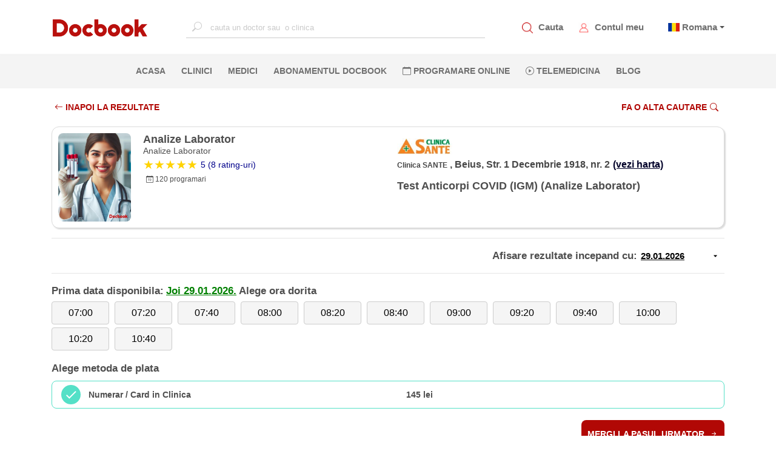

--- FILE ---
content_type: text/html; charset=utf-8
request_url: https://www.docbook.ro/Search/DoctorResult?doctorId=20658&serviceId=2026&searchDate=27.03.2023&locationId=10603
body_size: 20623
content:
<!DOCTYPE html>
<html lang="en">
<head>
    <meta charset="utf-8" />
    <meta http-equiv="X-UA-Compatible" content="IE=edge">
    <meta name="viewport" content="width=device-width, initial-scale=1.0">


    <meta name="twitter:title" content="Docbook: Medic Analize Laborator Test Anticorpi COVID (IGM) Clinica SANTE">
    <META name="twitter:site">
    <meta name="twitter:card" content="summary">
    <meta name="og:type" content="URL">
    <meta name="og:url">
    <meta name="og:title" content="Docbook: Medic Analize Laborator Test Anticorpi COVID (IGM) Clinica SANTE" />
    <meta name="og:description" content="Docbook: Medic Analize Laborator Test Anticorpi COVID (IGM) Clinica SANTE" />
    <meta name="og:image" />
    <meta property="og:type" content="URL">
    <meta property="og:site_name" content="https://www.docbook.ro">
    <meta property="og:url">
    <meta property="og:title" content="Docbook: Medic Analize Laborator Test Anticorpi COVID (IGM) Clinica SANTE" />
    <meta property="og:description" content="Detalii medic Analize Laborator clinica Clinica SANTE" />
    <meta property="og:image" />
    <meta name="twitter:description" content="Detalii medic Analize Laborator clinica Clinica SANTE" />
    <meta name="twitter:image" content="https://www.docbook.ro/Content/assets/logo.png" />
    <meta http-equiv="Expires" content="30" />
    <meta name="description" content="Detalii medic Analize Laborator clinica Clinica SANTE" />
    <link rel="icon" type="image/png" sizes="32x32" href="https://www.docbook.ro/favicon-32x32.png">
    <link rel="icon" type="image/png" sizes="16x16" href="/favicon-16x16.png">
    <link rel="alternate" hreflang="en">
    <link rel="alternate" hreflang="x-default">
    <link rel="manifest" href="/manifest.json">
    <link rel="canonical">
    <meta name="msapplication-TileColor" content="#ffffff">
    <meta name="theme-color" content="#ffffff">
    <meta name="viewport" content="width=device-width, initial-scale=1.0">
    <title>Docbook: Medic Analize Laborator Test Anticorpi COVID (IGM) Clinica SANTE</title>

        <meta name="robots" content="noindex, follow">


<link href="/bundles/publicstyle?v=77d7HVZbvbfAAcjS3D5kZ36DPewlya-4z6R7gsf6kZE1" rel="preload" as="style"/>
<link href="/bundles/publicstyle?v=77d7HVZbvbfAAcjS3D5kZ36DPewlya-4z6R7gsf6kZE1" rel="stylesheet"/>





</head>
<body>
    <!-- Google Tag Manager (noscript) -->
    <noscript>
        <iframe src="https://www.googletagmanager.com/ns.html?id=GTM-N6QCQJ8"
                height="0" width="0" style="display:none;visibility:hidden"></iframe>
    </noscript>
    <!-- End Google Tag Manager (noscript) -->
    <input type="text" id="username" style="width:0;height:0;visibility:hidden;position:absolute;left:0;top:0" />
    <input type="text" id="emailaddress" style="width:0;height:0;visibility:hidden;position:absolute;left:0;top:0" />
    <input type="password" style="width:0;height:0;visibility:hidden;position:absolute;left:0;top:0" />
    <div id="loading-bg"></div>
    <div id="loading-image" class="lds-dual-ring"></div>
    
    <nav class="navbar navbar-expand-lg d-flex flex-column">
        <div class="container-fluid" id="navbar-container">
            <!-- <button class="navbar-toggler" type="button" data-toggle="collapse" data-target="#mainNavbar"
                aria-controls="mainNavbar" aria-expanded="false" aria-label="Toggle navigation">
                <span class="navbar-toggler-icon"></span>
            </button> -->
            <!-- Toggler -->
            <a href="#" id="toggle-menu" title="Docbook menu"><span></span></a>

            <a class="navbar-brand" href="/">
                    <img src="/Content/assets/logo.png" alt="Docbook Logo programari la doctor" height="32" width="160" style="height:32px!important; width:160px!important">

            </a>


            <div class="collapse navbar-collapse" id="mainNavbar">

                
                <div action="" class="form-inline mx-auto search-for-a-doctor">
                    <input type="text" name="search" id="search-for-a-doctor-xl"
                           placeholder="cauta un doctor sau  o clinica" autocomplete="off" onclick="fillSugestions('#search-for-a-doctor')" onkeyup="fillSugestions('#search-for-a-doctor-xl')">
                    <label>
                        <i class="bi bi-search"></i>
                    </label>
                </div>
                

                <ul class="navbar-nav ml-auto mr-auto" style="display: none;">
                        <li class="nav-item">
                            <a class="nav-link" href="/" title="Pagina principala Docbook">ACASA <span class="sr-only">(current)</span></a>
                        </li>

                        <li class="nav-item">
                            <a class="nav-link" href="/clinici" title="Clinicile listate pe Docbook ">CLINICI</a>
                        </li>

                        <li class="nav-item">
                            <a class="nav-link" href="/medici" title="Medicii disponibili pe Docbook">MEDICI</a>
                        </li>

                        <li class="nav-item">
                            <a class="nav-link" href="/specialitati" title="Specialitatile medicale disponbile">SPECIALITATI</a>
                        </li>

                        <li class="nav-item">
                            <a class="nav-link" href="/campanii" title="Oferte si pachate de servicii medicale">OFERTE</a>
                        </li>

                        <li class="nav-item">
                            <a class="nav-link" href="/blog" title="Blog-ul Docbook">BLOG</a>
                        </li>
                    <li class="nav-item">
                        <a class="nav-link" href="/abonament" title="Abonamentul Docbook">Abonamentul Docbook</a>
                    </li>
                    <li class="nav-item">
                        <a class="nav-link" href="#" data-toggle="modal" data-target="#reasonModal" data-dismiss="modal" onclick="loadTLMServices()" style="color:blue" title="Telemedicina prin Docbook"><i class="bi bi-play-circle"></i> Telemedicina</a>
                    </li>

                    <li class="nav-item">
                        <a class="nav-link" href="/home/extlink/fec01c3b-55aa-4b88-a648-e51ec52a1cb2" target="_blank" rel="nofollow" title="Farmacie online prin Docbook" style="color:#018719">FARMACIE ONLINE</a>
                    </li>

                    <li class="nav-item">
                        <a class="nav-link" href="javasckript:;" data-toggle="modal" data-target="#districtModal" title="programare online la clinici private">PROGRAMARE ONLINE</a>
                    </li>
                </ul>
            </div>

            <div class="my-account d-flex">
                <div class="item">
                    <img src="/Content/assets/icons/search_red.png" alt="Cauta un medic.Programari la doctor" data-toggle="modal" data-target="#districtModal" style="height:18px;width:18px">
                    <a href="javascript:;" data-toggle="modal" data-target="#districtModal" title="Programeaza-te la medicul potrivit">Cauta</a>
                </div>
                
                <div class="item">
                    <img src="/Content/assets/icons/avatar_red.png" style="height:18px;width:18px" alt="Contul meu Docbook" onclick="goToAccount()">
                    <a href="/user/account/ViewAccount" title="Contul meu Docbook">Contul meu</a>
                </div>
                <div class="item dropdown" style="margin-left:10px">


                        <span class="flag-icon flag-icon-ro" style="margin-left:5px"></span>
                        <span class="dropdown-toggle" data-toggle="dropdown" aria-haspopup="true"><a href="#" title="Docbook in limba romana"> Romana</a></span>

                    <div class="dropdown-menu dropdown-menu-right text-left language">
                        <a class="dropdown-item" title="Docbook limba romana" style="display:block" href="/home/changelanguage?lang=ro"><span class="flag-icon flag-icon-ro"> </span> Romana</a>
                        <a class="dropdown-item" title="Docbook in english" style="display:block" href="/home/changelanguage?lang=en"><span class="flag-icon flag-icon-gb"> </span> English</a>
                        
                    </div>
                </div>
                
            </div>
        </div>

        <div id="mobile-menu">
            <ul>
                <li>
                    <a class="nav-link" href="/" title="Pagina principala Docbook">ACASA <span class="sr-only">(current)</span></a>
                </li>
                <li>
                    <a class="nav-link" href="javascript:;" data-toggle="modal" data-target="#districtModal" title="cautare"><i class="bi bi-search"></i> CAUTA</a>
                </li>
                <li>
                    <a class="nav-link" href="javascript:;" data-toggle="modal" style="color:#ba0705" data-target="#districtModal" title="Fa o programare">PROGRAMARE ONLINE</a>
                </li>
                <li>
                    <a class="nav-link" data-toggle="modal" href="#" data-target="#reasonModal" data-dismiss="modal" onclick="loadTLMServices()" style="color:blue" title="Telemedicina prin Docbook"><i class="bi bi-play-circle"></i> TELEMEDICINA</a>
                </li>
                <li>
                    <a class="nav-link" href="/clinici" title="Clinicile private listate pe Docbook">CLINICI</a>
                </li>
                <li>
                    <a class="nav-link" href="/medici" title="Cei mai buni medici listati pe Docbook">MEDICI</a>
                </li>
                <li>
                    <a class="nav-link" href="/specialitati" title="Lista de specialitati medicale">SPECIALITATI</a>
                </li>
                <li class="nav-item">
                    <a class="nav-link" href="/abonament" title="Abonamentul Docbook">Abonamentul Docbook</a>
                </li>
                <li>
                    <a class="nav-link" href="/home/asigurareann" title="Asigurarea NN" style="color: #9d4912 !important">  ASIGURAREA DE SANATATE NN</a>
                </li>
                <li>
                    <a class="nav-link" href="/campanii" title="Pachete de servicii medicale si oferte promotionale">OFERTE</a>
                </li>
                <li>
                    <a class="nav-link" href="/blog" title="Blog-ul Docbook Noutati din lumea medicala">BLOG</a>
                </li>

                <li>
                    <a class="nav-link" href="/home/extlink/fec01c3b-55aa-4b88-a648-e51ec52a1cb2" target="_blank" rel="nofollow" style="color:#018719" title="Farmacie online prin Docbook"><i class="bi bi-prescription2"></i> FARMACIE ONLINE</a>
                </li>


            </ul>
        </div>

        <div class="nav-sec">
            <div action="" class="form-inline mx-auto search-for-a-doctor">
                <input type="text" name="search" id="mobile-search-for-a-doctor"
                       placeholder="cauta un doctor sau o clinica" autocomplete="off" onclick="fillSugestions('#mobile-search-for-a-doctor')" onkeyup="fillSugestions('#mobile-search-for-a-doctor')">
                <label>
                    <i class="bi bi-search"></i>
                </label>
            </div>

            <div class="results-wrapper">
                <div class="results">
                    <div id="search-res-title">
                        <p>Sugestii</p>
                    </div>

                    <ul class="results-list" id="search-results-list"></ul>

                    <div class="close-search-results">
                        <a href="#"><i class="bi bi-arrow-left"></i>Inapoi la Docbook</a>
                    </div>
                </div>
            </div>

            <ul class="navbar-nav ml-auto mr-auto w-100 d-flex justify-content-center">
                    <li class="nav-item">
                        <a class="nav-link" href="/" title="Pagina principala Docbook">ACASA <span class="sr-only">(current)</span></a>
                    </li>

                    <li class="nav-item">
                        <a class="nav-link" href="/clinici" title="Clinicile disponibile pe platforma Docbook Clinici private">CLINICI</a>
                    </li>

                    <li class="nav-item">
                        <a class="nav-link" href="/medici" title="Cauta cei mai buni medici disponibili pe Docbook">MEDICI</a>
                    </li>
                                    <li class="nav-item">
                        <a class="nav-link" href="/abonament" title="Abonamentul Docbook">Abonamentul Docbook</a>
                    </li>

                
                <li class="nav-item">
                    <a class="nav-link" href="javascript:;" data-toggle="modal" title="Programare online la medic. Cauta medicul potrivit pentru tine" data-target="#districtModal"><i class="bi bi-calendar"></i> PROGRAMARE ONLINE</a>
                </li>
                <li class="nav-item">
                    <a class="nav-link" data-toggle="modal" href="#" data-target="#reasonModal" data-dismiss="modal" onclick="loadTLMServices()" 
                       title="Telemedicina prin Docbook"><i class="bi bi-play-circle"></i> Telemedicina</a>
                </li>
                    <li class="nav-item">
                        <a class="nav-link" href="/blog" title="Blogul Docbook, Noutati din lumea medicala">BLOG</a>
                    </li>
                


            </ul>
        </div>
    </nav>

    <div class="custom-container container-fluid">
        
<style>
    .datePicker {
        border: none;
        width: 140px !important;
        text-align: left;
        font-size: 15px;
        font-weight: 700;
        display: inline-block;
        text-decoration: underline;
        background-image: url('data:image/svg+xml;utf8,<svg xmlns="http://www.w3.org/2000/svg" width="14" height="14" viewBox="0 0 24 24"><path d="M7 10l5 5 5-5z" /></svg>'), url('data:image/svg+xml;utf8,<svg xmlns="http://www.w3.org/2000/svg" width="14" height="14" viewBox="0 0 24 24"><path d="M7 10l5 5 5-5z" /></svg>');
        background-repeat: no-repeat;
        background-position: right 8px center;
    }

    .hover-link {
        font-size: 14px;
        text-decoration: underline;
        padding: 5px;
    }

        .hover-link:hover {
            background-color: #fcd6d6;
            border-radius: 5px;
            transition: .1s linear;
        }
</style>
<div class="container page-container">
<form action="/search/doctorresult" id="formResult" method="post" role="form"><input name="__RequestVerificationToken" type="hidden" value="cKtA_DIeDBhI3sdm8BJHbH8ALCkCIjrBv3BnyHXZ7kXfnEKu-KLfq_HPOqnwv2lt6TyIY8MtFgjg9nggJikrIwL8zd3gue-7iwBy-QbUzi41" /><input data-val="true" data-val-number="The field DoctorId must be a number." data-val-required="The DoctorId field is required." id="DoctorId" name="DoctorId" type="hidden" value="20658" /><input data-val="true" data-val-number="The field DistrictId must be a number." data-val-required="The DistrictId field is required." id="DistrictId" name="DistrictId" type="hidden" value="5" /><input data-val="true" data-val-number="The field LocationId must be a number." data-val-required="The LocationId field is required." id="LocationId" name="LocationId" type="hidden" value="10603" /><input data-val="true" data-val-number="The field SpecialtyGroupId must be a number." data-val-required="The SpecialtyGroupId field is required." id="SpecialtyGroupId" name="SpecialtyGroupId" type="hidden" value="72" /><input data-val="true" data-val-number="The field ServiceId must be a number." id="ServiceId" name="ServiceId" type="hidden" value="2026" /><input data-val="true" data-val-date="The field FirstAvailableDate must be a date." id="FirstAvailableDate" name="FirstAvailableDate" type="hidden" value="29.01.2026 00:00:00" /><input data-val="true" data-val-number="The field SelectedStartDateTime must be a number." data-val-required="The SelectedStartDateTime field is required." id="SelectedStartDateTime" name="SelectedStartDateTime" type="hidden" value="0" /><input data-val="true" data-val-required="The ContinueToBooking field is required." id="ContinueToBooking" name="ContinueToBooking" type="hidden" value="False" /><input data-val="true" data-val-required="The FlagIsReqConfirmation field is required." id="FlagIsReqConfirmation" name="FlagIsReqConfirmation" type="hidden" value="False" /><input id="AbonamentCode" name="AbonamentCode" type="hidden" value="" /><input data-val="true" data-val-required="The BenefitGuid field is required." id="BenefitGuid" name="BenefitGuid" type="hidden" value="00000000-0000-0000-0000-000000000000" />        <div class="filter-bar-book">
            <div class="row">
                <div class="col-md-6 col-6">
                    <a href="/search/results?districtId=5&amp;specialtyGroupId=72&amp;serviceId=2026" class="section-button-white-left no-border">
                        <i class="bi bi-arrow-left"></i>  INAPOI LA REZULTATE
                    </a>

                </div>
                <div class="col-md-6 col-6" style="text-align:right">


                    <a href="javascript:;" class="section-button-white no-border" data-toggle="modal" data-target="#districtModal">
                        Fa o alta cautare<i class="bi bi-search"></i>
                    </a>

                </div>
            </div>
        </div>
        <div class="doctor_card card">
            <div class="row">
                <div class="col-md-6 col-12">
                    <div class="row">
                        <div class="col-3">
                            <img class="card-photo" src="https://www.docbook.ro/uploads/5402acc3-21a5-48d4-88ff-c3e2294fbfe7_logo.jpeg" title="Analize Laborator" alt="Analize Laborator" />
                        </div>
                        <div class="col-9 card-doc-info">
                            <h1 class="card-doctor-name">Analize Laborator</h1>
                            <h3 class="card-spec">Analize Laborator</h3>


                            <a href="#doctor-reviews">
                                <div class="card-rating">
                                    <div class="star-ratings">
                                            <div class="fill-ratings" style="width: 100%;">
                                                <div>★★★★★</div>
                                            </div>
                                    </div>
                                        <span style="margin-left:5px;"><span class="rating-a">5 (8 rating-uri)</span></span>
                                </div>
                            </a>
                            <div class="card-nr-info">
                                
                                <p style="margin-left:5px;"><i class="bi bi-calendar-date"></i> 120  programari</p>
                            </div>
                        </div>
                    </div>
                </div>

                <div class="col-md-6 col-12">
                    <div class="row">
                        <div class="col-md-12 col-12 card-doc-info">
                            <div class="mobile-spec">
                                <div class="card-service">
                                    <h2>  Test Anticorpi COVID (IGM) (Analize Laborator)</h2>
                                </div>
                            </div>

                            <div>
                                <img class="clinic-logo" src="https://www.docbook.ro/uploads/51cb1360-033b-4f93-9741-8d276581d4d5_logo.jpeg" />
                            </div>
                            <div class="address-span">
                                <span class="card-clinic">Clinica SANTE</span>
                                <span class="card-address">, Beius, Str. 1 Decembrie 1918, nr. 2<a class="card-address-map" target="_blank" title="Locatie pe harta Clinica SANTE" href='https://www.google.com/maps/place/Beius,+Str.+1+Decembrie+1918,+nr.+2'>(vezi harta)</a></span>
                            </div>

                            


                            <div class="full-spec">
                                <div class="card-service">
                                    Test Anticorpi COVID (IGM) (Analize Laborator)
                                </div>
                            </div>
                        </div>
                    </div>
                </div>
            </div>
        </div>
        <hr />
                <section id="service-information">
                    <div class="date-selection row">
                        <div class="col-12" style="text-align:right">
                            <div style="text-align:right">
                                <span class="choose-pay" style="display:inline-block"> Afisare rezultate incepand cu:</span>
                                <input class="datePicker text-box single-line" id="SearchDateAsString" name="SearchDateAsString" type="text" value="29.01.2026" />
                            </div>
                        </div>
                        
                    </div>
                    <hr />
                            <div class="slot-selection">
                                <span class="choose-pay" style="display: inline-block">Prima data disponibila:</span>
                                <span class="choose-pay" style="display: inline-block;color:green;text-decoration:underline">Joi  29.01.2026.</span>
                                <span class="choose-pay" style="display: inline-block"> Alege ora dorita</span>
                                <div class="row">
                                    <div class="col-12" style="padding-right:0">
<input data-val="true" data-val-number="The field SlotId must be a number." data-val-required="The SlotId field is required." id="AvailableSlots_0__SlotId" name="AvailableSlots[0].SlotId" type="hidden" value="139363725" />                                            <button id="139363725" type="button" startDateTime="639052668000000000" class="btn btn-default btn-slot"> 07:00</button>
<input data-val="true" data-val-number="The field SlotId must be a number." data-val-required="The SlotId field is required." id="AvailableSlots_1__SlotId" name="AvailableSlots[1].SlotId" type="hidden" value="139363727" />                                            <button id="139363727" type="button" startDateTime="639052680000000000" class="btn btn-default btn-slot"> 07:20</button>
<input data-val="true" data-val-number="The field SlotId must be a number." data-val-required="The SlotId field is required." id="AvailableSlots_2__SlotId" name="AvailableSlots[2].SlotId" type="hidden" value="139363731" />                                            <button id="139363731" type="button" startDateTime="639052692000000000" class="btn btn-default btn-slot"> 07:40</button>
<input data-val="true" data-val-number="The field SlotId must be a number." data-val-required="The SlotId field is required." id="AvailableSlots_3__SlotId" name="AvailableSlots[3].SlotId" type="hidden" value="139363726" />                                            <button id="139363726" type="button" startDateTime="639052704000000000" class="btn btn-default btn-slot"> 08:00</button>
<input data-val="true" data-val-number="The field SlotId must be a number." data-val-required="The SlotId field is required." id="AvailableSlots_4__SlotId" name="AvailableSlots[4].SlotId" type="hidden" value="139363736" />                                            <button id="139363736" type="button" startDateTime="639052716000000000" class="btn btn-default btn-slot"> 08:20</button>
<input data-val="true" data-val-number="The field SlotId must be a number." data-val-required="The SlotId field is required." id="AvailableSlots_5__SlotId" name="AvailableSlots[5].SlotId" type="hidden" value="139363732" />                                            <button id="139363732" type="button" startDateTime="639052728000000000" class="btn btn-default btn-slot"> 08:40</button>
<input data-val="true" data-val-number="The field SlotId must be a number." data-val-required="The SlotId field is required." id="AvailableSlots_6__SlotId" name="AvailableSlots[6].SlotId" type="hidden" value="139363729" />                                            <button id="139363729" type="button" startDateTime="639052740000000000" class="btn btn-default btn-slot"> 09:00</button>
<input data-val="true" data-val-number="The field SlotId must be a number." data-val-required="The SlotId field is required." id="AvailableSlots_7__SlotId" name="AvailableSlots[7].SlotId" type="hidden" value="139363733" />                                            <button id="139363733" type="button" startDateTime="639052752000000000" class="btn btn-default btn-slot"> 09:20</button>
<input data-val="true" data-val-number="The field SlotId must be a number." data-val-required="The SlotId field is required." id="AvailableSlots_8__SlotId" name="AvailableSlots[8].SlotId" type="hidden" value="139363730" />                                            <button id="139363730" type="button" startDateTime="639052764000000000" class="btn btn-default btn-slot"> 09:40</button>
<input data-val="true" data-val-number="The field SlotId must be a number." data-val-required="The SlotId field is required." id="AvailableSlots_9__SlotId" name="AvailableSlots[9].SlotId" type="hidden" value="139363728" />                                            <button id="139363728" type="button" startDateTime="639052776000000000" class="btn btn-default btn-slot"> 10:00</button>
<input data-val="true" data-val-number="The field SlotId must be a number." data-val-required="The SlotId field is required." id="AvailableSlots_10__SlotId" name="AvailableSlots[10].SlotId" type="hidden" value="139363735" />                                            <button id="139363735" type="button" startDateTime="639052788000000000" class="btn btn-default btn-slot"> 10:20</button>
<input data-val="true" data-val-number="The field SlotId must be a number." data-val-required="The SlotId field is required." id="AvailableSlots_11__SlotId" name="AvailableSlots[11].SlotId" type="hidden" value="139363734" />                                            <button id="139363734" type="button" startDateTime="639052800000000000" class="btn btn-default btn-slot"> 10:40</button>
                                    </div>
                                </div>
                            </div>
                        <div id="payment-selection">

                            <span class="choose-pay">Alege metoda de plata</span>


<input data-val="true" data-val-number="The field PaymentTypeId must be a number." data-val-required="The PaymentTypeId field is required." id="AcceptedPaymentTypes_0__PaymentTypeId" name="AcceptedPaymentTypes[0].PaymentTypeId" type="hidden" value="2" /><input id="AcceptedPaymentTypes_0__PaymentInformation" name="AcceptedPaymentTypes[0].PaymentInformation" type="hidden" value="145 lei" /><input data-val="true" data-val-date="The field FirstAvailableDate must be a date." data-val-required="The FirstAvailableDate field is required." id="AcceptedPaymentTypes_0__FirstAvailableDate" name="AcceptedPaymentTypes[0].FirstAvailableDate" type="hidden" value="29.01.2026 00:00:00" /><input id="AcceptedPaymentTypes_0__PaymentTypeName" name="AcceptedPaymentTypes[0].PaymentTypeName" type="hidden" value="Numerar / Card in Clinica" /><input id="AcceptedPaymentTypes_0__ImageName" name="AcceptedPaymentTypes[0].ImageName" type="hidden" value="icon_numerar.png" />                                <div class="inputGroup">
                                    <input checked="checked" class="paycheckbox check-box" data-val="true" data-val-required="The IsSelected field is required." id="AcceptedPaymentTypes_0__IsSelected" name="AcceptedPaymentTypes[0].IsSelected" type="checkbox" value="true" /><input name="AcceptedPaymentTypes[0].IsSelected" type="hidden" value="false" />
                                    <label class="row d-flex align-items-center" for="AcceptedPaymentTypes_0__IsSelected">
                                        <span class="col-lg-4 col-md-4 col-12 order-sm-1">Numerar / Card in Clinica </span>
                                        <span class="col-lg-6 col-md-6 col-12 order-sm-3">145 lei</span>

                                        
                                    </label>
                                </div>
                        </div>
                        <div style="text-align:right; margin-top:30px;">

                                <a href="javascript:;" class="section-button" onclick="submitDoctorResult();">Mergi la pasul urmator <i class="bi bi-arrow-right-short"></i></a>
                        </div>
                </section>
        <section id="all-services">
            <h4 class="choose-pay">Alte servicii disponibile</h4>

            <div class="row">
                        <div class="col-md-6" style="display:inline-block; margin-bottom:5px">
                            <a href="/Search/DoctorResult?doctorId=20658&serviceId=477&locationId=10603&amp;pTypes=2" title="Analize Laborator Analize de sange" class="card-address-map" style="margin-left:0;">

                                <div class="hover-link" style="width:100%; height:100%">

                                    <p style="float:left;text-decoration:underline">   <i class="bi bi-record-circle" style=" margin-right:5px"></i> Analize de sange </p>
                                    <span style="float:right"><b>Pretul se confirma la receptie</b> <i class="bi bi-box-arrow-up-right"></i></span>


                                </div>

                            </a>
                        </div>
                        <div class="col-md-6" style="display:inline-block; margin-bottom:5px">
                            <a href="/Search/DoctorResult?doctorId=20658&serviceId=2232&locationId=10603&amp;pTypes=2" title="Analize Laborator Analize Uree si Creatinina (serica)" class="card-address-map" style="margin-left:0;">

                                <div class="hover-link" style="width:100%; height:100%">

                                    <p style="float:left;text-decoration:underline">   <i class="bi bi-record-circle" style=" margin-right:5px"></i> Analize Uree si Creatinina (serica) </p>
                                    <span style="float:right"><b>34 lei</b> <i class="bi bi-box-arrow-up-right"></i></span>


                                </div>

                            </a>
                        </div>
                        <div class="col-md-6" style="display:inline-block; margin-bottom:5px">
                            <a href="/Search/DoctorResult?doctorId=20658&serviceId=1818&locationId=10603&amp;pTypes=2" title="Analize Laborator Pachet analize Boli Hepatice" class="card-address-map" style="margin-left:0;">

                                <div class="hover-link" style="width:100%; height:100%">

                                    <p style="float:left;text-decoration:underline">   <i class="bi bi-record-circle" style=" margin-right:5px"></i> Pachet analize Boli Hepatice </p>
                                    <span style="float:right"><b>128 lei</b> <i class="bi bi-box-arrow-up-right"></i></span>


                                </div>

                            </a>
                        </div>
                        <div class="col-md-6" style="display:inline-block; margin-bottom:5px">
                            <a href="/Search/DoctorResult?doctorId=20658&serviceId=1819&locationId=10603&amp;pTypes=2" title="Analize Laborator Pachet analize diabet zaharat (8 analize)" class="card-address-map" style="margin-left:0;">

                                <div class="hover-link" style="width:100%; height:100%">

                                    <p style="float:left;text-decoration:underline">   <i class="bi bi-record-circle" style=" margin-right:5px"></i> Pachet analize diabet zaharat (8 analize) </p>
                                    <span style="float:right"><b>221 lei</b> <i class="bi bi-box-arrow-up-right"></i></span>


                                </div>

                            </a>
                        </div>
                        <div class="col-md-6" style="display:inline-block; margin-bottom:5px">
                            <a href="/Search/DoctorResult?doctorId=20658&serviceId=2065&locationId=10603&amp;pTypes=2" title="Analize Laborator Pachet analize functii renale (5 analize)" class="card-address-map" style="margin-left:0;">

                                <div class="hover-link" style="width:100%; height:100%">

                                    <p style="float:left;text-decoration:underline">   <i class="bi bi-record-circle" style=" margin-right:5px"></i> Pachet analize functii renale (5 analize) </p>
                                    <span style="float:right"><b>108 lei</b> <i class="bi bi-box-arrow-up-right"></i></span>


                                </div>

                            </a>
                        </div>
                        <div class="col-md-6" style="display:inline-block; margin-bottom:5px">
                            <a href="/Search/DoctorResult?doctorId=20658&serviceId=2064&locationId=10603&amp;pTypes=2" title="Analize Laborator Pachet analize lipide (6 analize)" class="card-address-map" style="margin-left:0;">

                                <div class="hover-link" style="width:100%; height:100%">

                                    <p style="float:left;text-decoration:underline">   <i class="bi bi-record-circle" style=" margin-right:5px"></i> Pachet analize lipide (6 analize) </p>
                                    <span style="float:right"><b>129 lei</b> <i class="bi bi-box-arrow-up-right"></i></span>


                                </div>

                            </a>
                        </div>
                        <div class="col-md-6" style="display:inline-block; margin-bottom:5px">
                            <a href="/Search/DoctorResult?doctorId=20658&serviceId=1817&locationId=10603&amp;pTypes=2" title="Analize Laborator Pachet analize Oncologie Barbati" class="card-address-map" style="margin-left:0;">

                                <div class="hover-link" style="width:100%; height:100%">

                                    <p style="float:left;text-decoration:underline">   <i class="bi bi-record-circle" style=" margin-right:5px"></i> Pachet analize Oncologie Barbati </p>
                                    <span style="float:right"><b>182 lei</b> <i class="bi bi-box-arrow-up-right"></i></span>


                                </div>

                            </a>
                        </div>
                        <div class="col-md-6" style="display:inline-block; margin-bottom:5px">
                            <a href="/Search/DoctorResult?doctorId=20658&serviceId=1816&locationId=10603&amp;pTypes=2" title="Analize Laborator Pachet analize Oncologie Femei" class="card-address-map" style="margin-left:0;">

                                <div class="hover-link" style="width:100%; height:100%">

                                    <p style="float:left;text-decoration:underline">   <i class="bi bi-record-circle" style=" margin-right:5px"></i> Pachet analize Oncologie Femei </p>
                                    <span style="float:right"><b>177 lei</b> <i class="bi bi-box-arrow-up-right"></i></span>


                                </div>

                            </a>
                        </div>
                        <div class="col-md-6" style="display:inline-block; margin-bottom:5px">
                            <a href="/Search/DoctorResult?doctorId=20658&serviceId=2068&locationId=10603&amp;pTypes=2" title="Analize Laborator Pachet analize pentru Diabet zaharat (5 analize)" class="card-address-map" style="margin-left:0;">

                                <div class="hover-link" style="width:100%; height:100%">

                                    <p style="float:left;text-decoration:underline">   <i class="bi bi-record-circle" style=" margin-right:5px"></i> Pachet analize pentru Diabet zaharat (5 analize) </p>
                                    <span style="float:right"><b>142 lei</b> <i class="bi bi-box-arrow-up-right"></i></span>


                                </div>

                            </a>
                        </div>
                        <div class="col-md-6" style="display:inline-block; margin-bottom:5px">
                            <a href="/Search/DoctorResult?doctorId=20658&serviceId=2067&locationId=10603&amp;pTypes=2" title="Analize Laborator Pachet analize pentru imunitate (4 analize)" class="card-address-map" style="margin-left:0;">

                                <div class="hover-link" style="width:100%; height:100%">

                                    <p style="float:left;text-decoration:underline">   <i class="bi bi-record-circle" style=" margin-right:5px"></i> Pachet analize pentru imunitate (4 analize) </p>
                                    <span style="float:right"><b>157 lei</b> <i class="bi bi-box-arrow-up-right"></i></span>


                                </div>

                            </a>
                        </div>
                        <div class="col-md-6" style="display:inline-block; margin-bottom:5px">
                            <a href="/Search/DoctorResult?doctorId=20658&serviceId=2066&locationId=10603&amp;pTypes=2" title="Analize Laborator Pachet analize pentru minerale (8 analize)" class="card-address-map" style="margin-left:0;">

                                <div class="hover-link" style="width:100%; height:100%">

                                    <p style="float:left;text-decoration:underline">   <i class="bi bi-record-circle" style=" margin-right:5px"></i> Pachet analize pentru minerale (8 analize) </p>
                                    <span style="float:right"><b>182 lei</b> <i class="bi bi-box-arrow-up-right"></i></span>


                                </div>

                            </a>
                        </div>
                        <div class="col-md-6" style="display:inline-block; margin-bottom:5px">
                            <a href="/Search/DoctorResult?doctorId=20658&serviceId=2062&locationId=10603&amp;pTypes=2" title="Analize Laborator Pachet analize uzuale (10 analize)" class="card-address-map" style="margin-left:0;">

                                <div class="hover-link" style="width:100%; height:100%">

                                    <p style="float:left;text-decoration:underline">   <i class="bi bi-record-circle" style=" margin-right:5px"></i> Pachet analize uzuale (10 analize) </p>
                                    <span style="float:right"><b>212 lei</b> <i class="bi bi-box-arrow-up-right"></i></span>


                                </div>

                            </a>
                        </div>
                        <div class="col-md-6" style="display:inline-block; margin-bottom:5px">
                            <a href="/Search/DoctorResult?doctorId=20658&serviceId=2111&locationId=10603&amp;pTypes=2" title="Analize Laborator Pachet complet evaluare post Covid19" class="card-address-map" style="margin-left:0;">

                                <div class="hover-link" style="width:100%; height:100%">

                                    <p style="float:left;text-decoration:underline">   <i class="bi bi-record-circle" style=" margin-right:5px"></i> Pachet complet evaluare post Covid19 </p>
                                    <span style="float:right"><b>179 lei</b> <i class="bi bi-box-arrow-up-right"></i></span>


                                </div>

                            </a>
                        </div>
                        <div class="col-md-6" style="display:inline-block; margin-bottom:5px">
                            <a href="/Search/DoctorResult?doctorId=20658&serviceId=2063&locationId=10603&amp;pTypes=2" title="Analize Laborator Pachet Exsudat faringian + nazal" class="card-address-map" style="margin-left:0;">

                                <div class="hover-link" style="width:100%; height:100%">

                                    <p style="float:left;text-decoration:underline">   <i class="bi bi-record-circle" style=" margin-right:5px"></i> Pachet Exsudat faringian + nazal </p>
                                    <span style="float:right"><b>125 lei</b> <i class="bi bi-box-arrow-up-right"></i></span>


                                </div>

                            </a>
                        </div>
                        <div class="col-md-6" style="display:inline-block; margin-bottom:5px">
                            <a href="/Search/DoctorResult?doctorId=20658&serviceId=2030&locationId=10603&amp;pTypes=2" title="Analize Laborator Pachet Tiroida (TSH, ATPO, Free T4)" class="card-address-map" style="margin-left:0;">

                                <div class="hover-link" style="width:100%; height:100%">

                                    <p style="float:left;text-decoration:underline">   <i class="bi bi-record-circle" style=" margin-right:5px"></i> Pachet Tiroida (TSH, ATPO, Free T4) </p>
                                    <span style="float:right"><b>199 lei</b> <i class="bi bi-box-arrow-up-right"></i></span>


                                </div>

                            </a>
                        </div>
                        <div class="col-md-6" style="display:inline-block; margin-bottom:5px">
                            <a href="/Search/DoctorResult?doctorId=20658&serviceId=2022&locationId=10603&amp;pTypes=2" title="Analize Laborator Test Anticorpi COVID (IGG)" class="card-address-map" style="margin-left:0;">

                                <div class="hover-link" style="width:100%; height:100%">

                                    <p style="float:left;text-decoration:underline">   <i class="bi bi-record-circle" style=" margin-right:5px"></i> Test Anticorpi COVID (IGG) </p>
                                    <span style="float:right"><b>120 lei</b> <i class="bi bi-box-arrow-up-right"></i></span>


                                </div>

                            </a>
                        </div>
                        <div class="col-md-6" style="display:inline-block; margin-bottom:5px">
                            <a href="/Search/DoctorResult?doctorId=20658&serviceId=2013&locationId=10603&amp;pTypes=2" title="Analize Laborator Test Anticorpi COVID (IGM + IGG) " class="card-address-map" style="margin-left:0;">

                                <div class="hover-link" style="width:100%; height:100%">

                                    <p style="float:left;text-decoration:underline">   <i class="bi bi-record-circle" style=" margin-right:5px"></i> Test Anticorpi COVID (IGM + IGG)  </p>
                                    <span style="float:right"><b>250 lei</b> <i class="bi bi-box-arrow-up-right"></i></span>


                                </div>

                            </a>
                        </div>
                        <div class="col-md-6" style="display:inline-block; margin-bottom:5px">
                            <a href="/Search/DoctorResult?doctorId=20658&serviceId=2026&locationId=10603&amp;pTypes=2" title="Analize Laborator Test Anticorpi COVID (IGM)" class="card-address-map" style="margin-left:0;">

                                <div class="hover-link" style="width:100%; height:100%">

                                    <p style="float:left;text-decoration:underline">   <i class="bi bi-record-circle" style=" margin-right:5px"></i> Test Anticorpi COVID (IGM) </p>
                                    <span style="float:right"><b>145 lei</b> <i class="bi bi-box-arrow-up-right"></i></span>


                                </div>

                            </a>
                        </div>
                        <div class="col-md-6" style="display:inline-block; margin-bottom:5px">
                            <a href="/Search/DoctorResult?doctorId=20658&serviceId=2112&locationId=10603&amp;pTypes=2" title="Analize Laborator Test Anticorpi COVID IGG (monitorizare post vaccin si post infectie) " class="card-address-map" style="margin-left:0;">

                                <div class="hover-link" style="width:100%; height:100%">

                                    <p style="float:left;text-decoration:underline">   <i class="bi bi-record-circle" style=" margin-right:5px"></i> Test Anticorpi COVID IGG (monitorizare post vaccin si post infectie)  </p>
                                    <span style="float:right"><b>120 lei</b> <i class="bi bi-box-arrow-up-right"></i></span>


                                </div>

                            </a>
                        </div>
                        <div class="col-md-6" style="display:inline-block; margin-bottom:5px">
                            <a href="/Search/DoctorResult?doctorId=20658&serviceId=2020&locationId=10603&amp;pTypes=2" title="Analize Laborator Test PCR COVID-19" class="card-address-map" style="margin-left:0;">

                                <div class="hover-link" style="width:100%; height:100%">

                                    <p style="float:left;text-decoration:underline">   <i class="bi bi-record-circle" style=" margin-right:5px"></i> Test PCR COVID-19 </p>
                                    <span style="float:right"><b>190 lei</b> <i class="bi bi-box-arrow-up-right"></i></span>


                                </div>

                            </a>
                        </div>
                        <div class="col-md-6" style="display:inline-block; margin-bottom:5px">
                            <a href="/Search/DoctorResult?doctorId=20658&serviceId=2086&locationId=10603&amp;pTypes=2" title="Analize Laborator Test rapid Antigen COVID-19" class="card-address-map" style="margin-left:0;">

                                <div class="hover-link" style="width:100%; height:100%">

                                    <p style="float:left;text-decoration:underline">   <i class="bi bi-record-circle" style=" margin-right:5px"></i> Test rapid Antigen COVID-19 </p>
                                    <span style="float:right"><b>60 lei</b> <i class="bi bi-box-arrow-up-right"></i></span>


                                </div>

                            </a>
                        </div>
                        <div class="col-md-6" style="display:inline-block; margin-bottom:5px">
                            <a href="/Search/DoctorResult?doctorId=20658&serviceId=2109&locationId=10603&amp;pTypes=2" title="Analize Laborator Vitamina D (25 hidroxi vitamina D)" class="card-address-map" style="margin-left:0;">

                                <div class="hover-link" style="width:100%; height:100%">

                                    <p style="float:left;text-decoration:underline">   <i class="bi bi-record-circle" style=" margin-right:5px"></i> Vitamina D (25 hidroxi vitamina D) </p>
                                    <span style="float:right"><b>119 lei</b> <i class="bi bi-box-arrow-up-right"></i></span>


                                </div>

                            </a>
                        </div>

            </div>
        </section>
        <hr />
        <section id="doctor-details">

            <h4 class="choose-pay">Detalii doctor</h4>
            <div class="row doctor-desc">
                <div class="col-12">
                    <span><div><br></div></span>

                </div>
            </div>

            <div class="popup-gallery" style="margin-top:20px;">
                        <a href="https://www.docbook.ro/uploads/5402acc3-21a5-48d4-88ff-c3e2294fbfe7_logo.jpeg" title="Photo">

                            <div class="parent">

                                <img src="https://www.docbook.ro/uploads/5402acc3-21a5-48d4-88ff-c3e2294fbfe7_logo.jpeg" width="75" height="100" class="image1">

                                
                            </div>
                        </a>
            </div>

        </section>
        <hr />
        <section id="clinic-details">
                <h4 class="choose-pay">Detalii clinica</h4>
                <div class="row clinic-desc">
                    <div class="col-12">
                        <span><div>Clinica Sante este o organizatie privata de asistenta medicala. Scopul nostru este acordarea de servicii medicale accesibile si de cea mai buna calitate, scop care ghideaza pasii echipei Clinica Sante in interactiunea cu pacientii. Valorile noastre cheie sunt performanta, respectul, castigarea increderii fiecarui pacient pe care il avem si nu in ultimul rand, atingerea celui mai inalt nivel atunci cand vine vorba de profesionalism in domeniu. Suntem dedicati pacientilor nostri, iar interactiunea cu fiecare dintre ei trebuie sa fie intotdeauna conexata cu ideea de perfectiune. Confortul si satisfactia pacientilor sunt elemente primordiale pentru noi.<div><br></div></div></span>
                    </div>
                </div>

        </section>
        <hr />
        <section id="doctor-reviews">
            <h3 class="choose-pay">Parerile pacientilor</h3><span itemprop="ratingCount">(8 review-uri)</span>
            <hr />

            <style>

    .rating_circle {
        width: 100px;
        height: 100px;
        /*   border-radius: 70px;*/
        /*    border: 2px solid red;*/
        font-size: 35px;
        font-weight: 600;
        border: none;
        background-color: white;
    }

    .regular-action-button {
        padding: 10px;
        border: 2px solid #ba0705;
        background-color: white;
        border-radius: 8px;
        color: #ba0705;
        float: right;
        margin-right: 10px;
        font-weight: bold;
    }

    .modal-header {
        padding-bottom: 15px;
        border-bottom: 1px solid #eee;
        display: flex; /* Keep flex for potential overall header alignment */
        flex-direction: column; /* Stack header elements vertically */
        align-items: flex-start; /* Align items to the left by default */
    }

    .header-top {
        display: flex;
        justify-content: space-between;
        align-items: center;
        width: 100%; /* Ensure it takes full width to separate title and close */
        margin-bottom: 10px; /* Space between title/close and buttons */
    }

    .modal-title {
        margin: 0;
    }

    .close-button {
        color: #aaa;
        font-size: 28px;
        font-weight: bold;
        cursor: pointer;
    }

        .close-button:hover,
        .close-button:focus {
            color: black;
            text-decoration: none;
        }

    #rating-filters {
        margin-bottom: 20px;
    }

    .rating-filter {
        padding: 8px 15px;
        margin-right: 10px;
        border: 1px solid #ccc;
        border-radius: 5px;
        background-color: #f9f9f9;
        color: black;
        cursor: pointer;
        transition: background-color 0.3s ease;
    }

        .rating-filter:hover {
            background-color: #eee;
        }

        .rating-filter.selected {
            background-color: red;
            color: white;
            border-color: red;
        }

    .rating_text {
        margin-top: 38px;
    }

    .hidden {
        display: none !important;
        opacity: 0; /* For smoother fade-out */
        transition: opacity 0.3s ease-in-out, display 0s 0.3s; /* Delay display:none */
    }

    .review-item.visible {
        display: block; /* Or whatever your default display is */
        opacity: 1;
        transition: opacity 1s ease-in-out;
        margin-bottom: 5px;
        /*   background-color:white;*/
        /*  margin-top:5px;
        padding:10px;
        border-radius:5px;*/
    }

    .stars-outer {
        position: relative;
        display: inline-block; /* Or other suitable display property */
    }

    .number-label {
        margin-left: 0.5rem; /* Or any desired spacing */
        font-weight: bold;
    }

    .stars-inner {
        position: absolute;
        top: 0;
        left: 0;
        white-space: nowrap;
        overflow: hidden;
        width: 0; /* This will be dynamically set based on the rating */
        color: #ffc107; /* Bootstrap's star color (you can customize) */
    }

    .dark {
        background-color: #000000;
    }

    .review-item {
        border: 1px solid #ccc;
        padding: 15px;
        margin-bottom: 15px;
    }

    .review-header {
        display: flex;
        align-items: center; /* Vertically align user info and date */
        margin-bottom: 10px; /* Space between header and text */
    }

    .user-info {
        display: flex;
        align-items: center;
        flex-grow: 1; /* Allows user info to take up available space */
    }

    .user-icon {
        font-size: 2em; /* Make the icon bigger */
        margin-right: 10px;
    }

    .user-details {
        display: flex;
        flex-direction: column; /* Username above rating */
    }

    .rating {
        display: flex;
        align-items: center;
        color: gold; /* Style the stars */
    }

        .rating .bi-star-fill {
            margin-right: 3px;
        }


    .review-date-validated {
        display: flex;
        flex-direction: column; /* Stack date and validated badge */
        align-items: flex-end; /* Align date and badge to the right */
    }

    .review-date {
        display: flex;
        align-items: center;
        white-space: nowrap;
        margin-bottom: 5px; /* Space between date and badge */
    }

        .review-date .bi-calendar-event {
            margin-right: 5px;
        }

    .validated-badge {
        display: flex;
        align-items: center;
        color: green;
        font-size: 0.9em;
        white-space: nowrap;
    }

    .validated-icon {
        margin-right: 5px;
        font-size: 1em; /* Adjust size of the icon */
    }

    .modal-dialog {
        max-width: 700px;
    }

    .review-content {
        display: flex;
        align-items: flex-start; /* Align text and button at the top */
        justify-content: space-between; /* Push text to left, button to right */
        padding-top: 10px;
        border-top: 1px solid #eee;
    }

    .review-text {
        flex-grow: 1; /* Allow text to take up most of the width */
        margin-right: 20px; /* Space between text and button */
    }

    .like-button {
        display: flex;
        align-items: center;
        padding: 8px 12px;
        border: 1px solid #ccc;
        border-radius: 5px;
        background-color: #f9f9f9;
        cursor: pointer;
        font-size: 0.9em;
    }

        .like-button:hover {
            background-color: #eee;
        }

        .like-button .bi-hand-thumbs-up {
            margin-right: 5px;
        }

    .like-count {
        font-weight: bold;
    }
</style>


    <div class="row">
        <div class="col-md-12">
            <div class="card mt-2">
                <div class="card-body">

                    <div class="row">
                        <div class="col-md-2" style="text-align:center">
                            <h3>Nota pacientilor</h3>
                            <button class="rating_circle">5</button>
                            <div>
                                <div class="stars-outer">
                                    <div class="stars-inner" style="width: 100%;">
                                        <i class="bi bi-star-fill"></i>
                                        <i class="bi bi-star-fill"></i>
                                        <i class="bi bi-star-fill"></i>
                                        <i class="bi bi-star-fill"></i>
                                        <i class="bi bi-star-fill"></i>
                                    </div>
                                    <div class="stars-empty">
                                        <i class="bi bi-star"></i>
                                        <i class="bi bi-star"></i>
                                        <i class="bi bi-star"></i>
                                        <i class="bi bi-star"></i>
                                        <i class="bi bi-star"></i>
                                    </div>
                                </div>
                            </div>
                            <span itemprop="ratingCount"><i class="bi bi-person"></i> 8</span>
                        </div>
                        <div class="col-md-4 d-flex flex-column">
                            <div class="d-flex align-items-center mt-2">
                                <div class="progress" style="height:10px; width: 90%;">
                                    <div class="progress-bar dark" style="width:100%;height:10px"></div>
                                </div>
                                <span class="number-label">5</span>
                            </div>

                            <div class="d-flex align-items-center mt-1">
                                <div class="progress" style="height:10px; width: 90%;">
                                    <div class="progress-bar dark" style="width:0%;height:10px"></div>
                                </div>
                                <span class="number-label">4</span>
                            </div>
                            <div class="d-flex align-items-center mt-1">
                                <div class="progress" style="height:10px; width: 90%;">
                                    <div class="progress-bar dark" style="width:0%;height:10px"></div>
                                </div>
                                <span class="number-label">3</span>
                            </div>
                            <div class="d-flex align-items-center mt-1">
                                <div class="progress" style="height:10px; width: 90%;">
                                    <div class="progress-bar dark" style="width:0%;height:10px"></div>
                                </div>
                                <span class="number-label">2</span>
                            </div>
                            <div class="d-flex align-items-center mt-1">
                                <div class="progress" style="height:10px; width: 90%;">
                                    <div class="progress-bar dark" style="width:0%;height:10px"></div>
                                </div>
                                <span class="number-label">1</span>
                            </div>

                            <div class="review-card d-flex align-items-center justify-content-center" style="text-align: center; margin-top: 10px; margin-bottom: 10px;">
                                <div class="review-wrap w-100">
                                    <div>
                                        <div class="author d-flex align-items-center justify-content-center w-100">
                                            <a href="javascript:;" class="regular-action-button" data-toggle="modal" data-target="#reviewPopup" title="Vezi toate review-urile">
                                                Citeste toate review-urile
                                            </a>
                                        </div>
                                    </div>
                                </div>
                            </div>
                        </div>
                        <div class="col-md-3 d-flex flex-column justify-content-center align-items-center" style="font-size: 1.5em !important; margin-bottom: 10px;  ">
                            <p style="text-align:center">
                                <i class="bi bi-shield-fill-check" style="color:green; font-size:2em"></i>
                                <br />
                                <b>8</b> review-uri verificate

                                    <br />
                                    <br />
                                    <i class="bi bi-hand-thumbs-up-fill" style="color: #125dda; font-size: 2em"></i>
                                    <br />
                                    <b>8</b> pacienti recomanda medicul
                            </p>
                        </div>
                        <div class="col-md-3 d-flex flex-column justify-content-center align-items-center">
                            <p style="text-align:center; font-weight:bold">Ai fost la acest medic?</p>
                            <span style="text-align:center">Spune-ne parerea ta:</span> <br />
                            <a href="/user/appointments/adddoctorreview/20658" class="regular-action-button" title="Adauga un review">
                                Adauga un review
                            </a>

                        </div>
                    </div>
                </div>
            </div>
        </div>
    </div>
    <br />
    <h3>Cele mai apreciate review-uri</h3>
    <br />
        <div class="review-item" data-score="5">
            <div class="review-header">
                <div class="user-info">
                    <i class="bi bi-person-circle user-icon"></i>
                    <div class="user-details">
                        <span class="username">
                            Daciana Ille
                        </span>

                        <div>
                            <div class="stars-outer">
                                <div class="stars-inner" style="width:100%;">
                                    <i class="bi bi-star-fill"></i>
                                    <i class="bi bi-star-fill"></i>
                                    <i class="bi bi-star-fill"></i>
                                    <i class="bi bi-star-fill"></i>
                                    <i class="bi bi-star-fill"></i>
                                </div>
                                <div class="stars-empty">
                                    <i class="bi bi-star"></i>
                                    <i class="bi bi-star"></i>
                                    <i class="bi bi-star"></i>
                                    <i class="bi bi-star"></i>
                                    <i class="bi bi-star"></i>
                                </div>
                            </div>
                        </div>
                        
                    </div>
                </div>
                <div class="review-date-validated">
                    <div class="review-date">
                        <i class="bi bi-calendar-event"></i>
                        <span class="date">03.06.2022</span>
                    </div>
                        <div class="validated-badge">
                            <i class="bi bi-check-circle-fill validated-icon"></i>
                            <span>Review pacient <span style="color: #ba0705;font-weight:600">Docbook</span></span>
                        </div>
                </div>
            </div>
            <div class="review-content">
                    <p style="font-style:italic;color:#ababab">Acest pacient nu a adaugat comentarii</p>

            </div>

        </div>
        <div class="review-item" data-score="5">
            <div class="review-header">
                <div class="user-info">
                    <i class="bi bi-person-circle user-icon"></i>
                    <div class="user-details">
                        <span class="username">
                            Anonim
                        </span>

                        <div>
                            <div class="stars-outer">
                                <div class="stars-inner" style="width:100%;">
                                    <i class="bi bi-star-fill"></i>
                                    <i class="bi bi-star-fill"></i>
                                    <i class="bi bi-star-fill"></i>
                                    <i class="bi bi-star-fill"></i>
                                    <i class="bi bi-star-fill"></i>
                                </div>
                                <div class="stars-empty">
                                    <i class="bi bi-star"></i>
                                    <i class="bi bi-star"></i>
                                    <i class="bi bi-star"></i>
                                    <i class="bi bi-star"></i>
                                    <i class="bi bi-star"></i>
                                </div>
                            </div>
                        </div>
                        
                    </div>
                </div>
                <div class="review-date-validated">
                    <div class="review-date">
                        <i class="bi bi-calendar-event"></i>
                        <span class="date">21.09.2021</span>
                    </div>
                        <div class="validated-badge">
                            <i class="bi bi-check-circle-fill validated-icon"></i>
                            <span>Review pacient <span style="color: #ba0705;font-weight:600">Docbook</span></span>
                        </div>
                </div>
            </div>
            <div class="review-content">
                    <div class="review-text">
                        <p>Totul a decurs ok, d-nele asistente gentile ?i bine pregătite</p>
                    </div>

            </div>

        </div>
        <div class="review-item" data-score="5">
            <div class="review-header">
                <div class="user-info">
                    <i class="bi bi-person-circle user-icon"></i>
                    <div class="user-details">
                        <span class="username">
                            Bulc Mirela Bulc
                        </span>

                        <div>
                            <div class="stars-outer">
                                <div class="stars-inner" style="width:100%;">
                                    <i class="bi bi-star-fill"></i>
                                    <i class="bi bi-star-fill"></i>
                                    <i class="bi bi-star-fill"></i>
                                    <i class="bi bi-star-fill"></i>
                                    <i class="bi bi-star-fill"></i>
                                </div>
                                <div class="stars-empty">
                                    <i class="bi bi-star"></i>
                                    <i class="bi bi-star"></i>
                                    <i class="bi bi-star"></i>
                                    <i class="bi bi-star"></i>
                                    <i class="bi bi-star"></i>
                                </div>
                            </div>
                        </div>
                        
                    </div>
                </div>
                <div class="review-date-validated">
                    <div class="review-date">
                        <i class="bi bi-calendar-event"></i>
                        <span class="date">16.04.2021</span>
                    </div>
                        <div class="validated-badge">
                            <i class="bi bi-check-circle-fill validated-icon"></i>
                            <span>Review pacient <span style="color: #ba0705;font-weight:600">Docbook</span></span>
                        </div>
                </div>
            </div>
            <div class="review-content">
                    <div class="review-text">
                        <p>5</p>
                    </div>

            </div>

        </div>
        <div class="review-item" data-score="5">
            <div class="review-header">
                <div class="user-info">
                    <i class="bi bi-person-circle user-icon"></i>
                    <div class="user-details">
                        <span class="username">
                            . maria antemir
                        </span>

                        <div>
                            <div class="stars-outer">
                                <div class="stars-inner" style="width:100%;">
                                    <i class="bi bi-star-fill"></i>
                                    <i class="bi bi-star-fill"></i>
                                    <i class="bi bi-star-fill"></i>
                                    <i class="bi bi-star-fill"></i>
                                    <i class="bi bi-star-fill"></i>
                                </div>
                                <div class="stars-empty">
                                    <i class="bi bi-star"></i>
                                    <i class="bi bi-star"></i>
                                    <i class="bi bi-star"></i>
                                    <i class="bi bi-star"></i>
                                    <i class="bi bi-star"></i>
                                </div>
                            </div>
                        </div>
                        
                    </div>
                </div>
                <div class="review-date-validated">
                    <div class="review-date">
                        <i class="bi bi-calendar-event"></i>
                        <span class="date">30.07.2020</span>
                    </div>
                        <div class="validated-badge">
                            <i class="bi bi-check-circle-fill validated-icon"></i>
                            <span>Review pacient <span style="color: #ba0705;font-weight:600">Docbook</span></span>
                        </div>
                </div>
            </div>
            <div class="review-content">
                    <div class="review-text">
                        <p>Bună ziua  foarte bine si nota mea este 10</p>
                    </div>

            </div>

        </div>
    <div class="review-card d-flex align-items-center justify-content-center" style="text-align: center; margin-top: 10px; margin-bottom: 10px;">
        <div class="review-wrap w-100">
            <div>
                <div class="author d-flex align-items-center justify-content-center w-100">
                    <a href="javascript:;" class="regular-action-button" data-toggle="modal" data-target="#reviewPopup" title="Vezi toate review-urile">
                        Citeste toate review-urile
                    </a>
                </div>
            </div>
        </div>
    </div>
    <hr />
<!-- Modal info -->
<div id="reviewPopup" class="modal fade">
    <div class="modal-dialog ">
        <div class="modal-content">
            <div class="modal-header">
                <div class="header-top">
                    <h2 class="modal-title"><i class="bi bi-star-fill"></i> Toate review-urile</h2>
                    <span class="close-button" data-dismiss="modal">&times;</span>
                </div>
                <div id="rating-filters">
                    <button data-filter="all" class="rating-filter selected">Toate</button>
                    <button data-filter="5" class="rating-filter">5*</button>
                    <button data-filter="4" class="rating-filter">4*</button>
                    <button data-filter="3" class="rating-filter">3*</button>
                    <button data-filter="2" class="rating-filter">2*</button>
                    <button data-filter="1" class="rating-filter">1*</button>

                </div>

            </div>
            <div class="modal-body">

                <div style="overflow:auto;height:100%">
                            <div class="review-item" data-score="5">
                                <div class="review-header">
                                    <div class="user-info">
                                        <i class="bi bi-person-circle user-icon"></i>
                                        <div class="user-details">
                                            <span class="username">Daciana Ille</span>
                                            
                                            <div>
                                                <div class="stars-outer">
                                                    <div class="stars-inner" style="width:100%;">
                                                        <i class="bi bi-star-fill"></i>
                                                        <i class="bi bi-star-fill"></i>
                                                        <i class="bi bi-star-fill"></i>
                                                        <i class="bi bi-star-fill"></i>
                                                        <i class="bi bi-star-fill"></i>
                                                    </div>
                                                    <div class="stars-empty">
                                                        <i class="bi bi-star"></i>
                                                        <i class="bi bi-star"></i>
                                                        <i class="bi bi-star"></i>
                                                        <i class="bi bi-star"></i>
                                                        <i class="bi bi-star"></i>
                                                    </div>
                                                </div>
                                            </div>
                                        </div>
                                    </div>

                                    <div class="review-date-validated">
                                        <div class="review-date">
                                            <i class="bi bi-calendar-event"></i>
                                            <span class="date">03.06.2022</span>
                                        </div>
                                            <div class="validated-badge">
                                                <i class="bi bi-check-circle-fill validated-icon"></i>
                                                <span>Review pacient <span style="color: #ba0705;font-weight:600">Docbook</span></span>
                                            </div>
                                    </div>
                                </div>
                                <div class="review-content">
                                        <p style="font-style:italic">Acest pacient nu a adaugat comentarii</p>

                                </div>


                            </div>
                            <div class="review-item" data-score="5">
                                <div class="review-header">
                                    <div class="user-info">
                                        <i class="bi bi-person-circle user-icon"></i>
                                        <div class="user-details">
                                            <span class="username">Anonim</span>
                                            
                                            <div>
                                                <div class="stars-outer">
                                                    <div class="stars-inner" style="width:100%;">
                                                        <i class="bi bi-star-fill"></i>
                                                        <i class="bi bi-star-fill"></i>
                                                        <i class="bi bi-star-fill"></i>
                                                        <i class="bi bi-star-fill"></i>
                                                        <i class="bi bi-star-fill"></i>
                                                    </div>
                                                    <div class="stars-empty">
                                                        <i class="bi bi-star"></i>
                                                        <i class="bi bi-star"></i>
                                                        <i class="bi bi-star"></i>
                                                        <i class="bi bi-star"></i>
                                                        <i class="bi bi-star"></i>
                                                    </div>
                                                </div>
                                            </div>
                                        </div>
                                    </div>

                                    <div class="review-date-validated">
                                        <div class="review-date">
                                            <i class="bi bi-calendar-event"></i>
                                            <span class="date">21.09.2021</span>
                                        </div>
                                            <div class="validated-badge">
                                                <i class="bi bi-check-circle-fill validated-icon"></i>
                                                <span>Review pacient <span style="color: #ba0705;font-weight:600">Docbook</span></span>
                                            </div>
                                    </div>
                                </div>
                                <div class="review-content">
                                        <div class="review-text">
                                            <p>Totul a decurs ok, d-nele asistente gentile ?i bine pregătite</p>
                                        </div>

                                </div>


                            </div>
                            <div class="review-item" data-score="5">
                                <div class="review-header">
                                    <div class="user-info">
                                        <i class="bi bi-person-circle user-icon"></i>
                                        <div class="user-details">
                                            <span class="username">Bulc Mirela Bulc</span>
                                            
                                            <div>
                                                <div class="stars-outer">
                                                    <div class="stars-inner" style="width:100%;">
                                                        <i class="bi bi-star-fill"></i>
                                                        <i class="bi bi-star-fill"></i>
                                                        <i class="bi bi-star-fill"></i>
                                                        <i class="bi bi-star-fill"></i>
                                                        <i class="bi bi-star-fill"></i>
                                                    </div>
                                                    <div class="stars-empty">
                                                        <i class="bi bi-star"></i>
                                                        <i class="bi bi-star"></i>
                                                        <i class="bi bi-star"></i>
                                                        <i class="bi bi-star"></i>
                                                        <i class="bi bi-star"></i>
                                                    </div>
                                                </div>
                                            </div>
                                        </div>
                                    </div>

                                    <div class="review-date-validated">
                                        <div class="review-date">
                                            <i class="bi bi-calendar-event"></i>
                                            <span class="date">16.04.2021</span>
                                        </div>
                                            <div class="validated-badge">
                                                <i class="bi bi-check-circle-fill validated-icon"></i>
                                                <span>Review pacient <span style="color: #ba0705;font-weight:600">Docbook</span></span>
                                            </div>
                                    </div>
                                </div>
                                <div class="review-content">
                                        <div class="review-text">
                                            <p>5</p>
                                        </div>

                                </div>


                            </div>
                            <div class="review-item" data-score="5">
                                <div class="review-header">
                                    <div class="user-info">
                                        <i class="bi bi-person-circle user-icon"></i>
                                        <div class="user-details">
                                            <span class="username">. maria antemir</span>
                                            
                                            <div>
                                                <div class="stars-outer">
                                                    <div class="stars-inner" style="width:100%;">
                                                        <i class="bi bi-star-fill"></i>
                                                        <i class="bi bi-star-fill"></i>
                                                        <i class="bi bi-star-fill"></i>
                                                        <i class="bi bi-star-fill"></i>
                                                        <i class="bi bi-star-fill"></i>
                                                    </div>
                                                    <div class="stars-empty">
                                                        <i class="bi bi-star"></i>
                                                        <i class="bi bi-star"></i>
                                                        <i class="bi bi-star"></i>
                                                        <i class="bi bi-star"></i>
                                                        <i class="bi bi-star"></i>
                                                    </div>
                                                </div>
                                            </div>
                                        </div>
                                    </div>

                                    <div class="review-date-validated">
                                        <div class="review-date">
                                            <i class="bi bi-calendar-event"></i>
                                            <span class="date">30.07.2020</span>
                                        </div>
                                            <div class="validated-badge">
                                                <i class="bi bi-check-circle-fill validated-icon"></i>
                                                <span>Review pacient <span style="color: #ba0705;font-weight:600">Docbook</span></span>
                                            </div>
                                    </div>
                                </div>
                                <div class="review-content">
                                        <div class="review-text">
                                            <p>Bună ziua  foarte bine si nota mea este 10</p>
                                        </div>

                                </div>


                            </div>
                            <div class="review-item" data-score="5">
                                <div class="review-header">
                                    <div class="user-info">
                                        <i class="bi bi-person-circle user-icon"></i>
                                        <div class="user-details">
                                            <span class="username">Laura  Filip</span>
                                            
                                            <div>
                                                <div class="stars-outer">
                                                    <div class="stars-inner" style="width:100%;">
                                                        <i class="bi bi-star-fill"></i>
                                                        <i class="bi bi-star-fill"></i>
                                                        <i class="bi bi-star-fill"></i>
                                                        <i class="bi bi-star-fill"></i>
                                                        <i class="bi bi-star-fill"></i>
                                                    </div>
                                                    <div class="stars-empty">
                                                        <i class="bi bi-star"></i>
                                                        <i class="bi bi-star"></i>
                                                        <i class="bi bi-star"></i>
                                                        <i class="bi bi-star"></i>
                                                        <i class="bi bi-star"></i>
                                                    </div>
                                                </div>
                                            </div>
                                        </div>
                                    </div>

                                    <div class="review-date-validated">
                                        <div class="review-date">
                                            <i class="bi bi-calendar-event"></i>
                                            <span class="date">10.07.2020</span>
                                        </div>
                                            <div class="validated-badge">
                                                <i class="bi bi-check-circle-fill validated-icon"></i>
                                                <span>Review pacient <span style="color: #ba0705;font-weight:600">Docbook</span></span>
                                            </div>
                                    </div>
                                </div>
                                <div class="review-content">
                                        <div class="review-text">
                                            <p>Dragute,amabile...nota 10</p>
                                        </div>

                                </div>


                            </div>
                            <div class="review-item" data-score="5">
                                <div class="review-header">
                                    <div class="user-info">
                                        <i class="bi bi-person-circle user-icon"></i>
                                        <div class="user-details">
                                            <span class="username">. Corbu Mirela</span>
                                            
                                            <div>
                                                <div class="stars-outer">
                                                    <div class="stars-inner" style="width:100%;">
                                                        <i class="bi bi-star-fill"></i>
                                                        <i class="bi bi-star-fill"></i>
                                                        <i class="bi bi-star-fill"></i>
                                                        <i class="bi bi-star-fill"></i>
                                                        <i class="bi bi-star-fill"></i>
                                                    </div>
                                                    <div class="stars-empty">
                                                        <i class="bi bi-star"></i>
                                                        <i class="bi bi-star"></i>
                                                        <i class="bi bi-star"></i>
                                                        <i class="bi bi-star"></i>
                                                        <i class="bi bi-star"></i>
                                                    </div>
                                                </div>
                                            </div>
                                        </div>
                                    </div>

                                    <div class="review-date-validated">
                                        <div class="review-date">
                                            <i class="bi bi-calendar-event"></i>
                                            <span class="date">10.01.2020</span>
                                        </div>
                                            <div class="validated-badge">
                                                <i class="bi bi-check-circle-fill validated-icon"></i>
                                                <span>Review pacient <span style="color: #ba0705;font-weight:600">Docbook</span></span>
                                            </div>
                                    </div>
                                </div>
                                <div class="review-content">
                                        <p style="font-style:italic">Acest pacient nu a adaugat comentarii</p>

                                </div>


                            </div>
                            <div class="review-item" data-score="5">
                                <div class="review-header">
                                    <div class="user-info">
                                        <i class="bi bi-person-circle user-icon"></i>
                                        <div class="user-details">
                                            <span class="username">. Silvia Bogdan</span>
                                            
                                            <div>
                                                <div class="stars-outer">
                                                    <div class="stars-inner" style="width:100%;">
                                                        <i class="bi bi-star-fill"></i>
                                                        <i class="bi bi-star-fill"></i>
                                                        <i class="bi bi-star-fill"></i>
                                                        <i class="bi bi-star-fill"></i>
                                                        <i class="bi bi-star-fill"></i>
                                                    </div>
                                                    <div class="stars-empty">
                                                        <i class="bi bi-star"></i>
                                                        <i class="bi bi-star"></i>
                                                        <i class="bi bi-star"></i>
                                                        <i class="bi bi-star"></i>
                                                        <i class="bi bi-star"></i>
                                                    </div>
                                                </div>
                                            </div>
                                        </div>
                                    </div>

                                    <div class="review-date-validated">
                                        <div class="review-date">
                                            <i class="bi bi-calendar-event"></i>
                                            <span class="date">13.12.2019</span>
                                        </div>
                                            <div class="validated-badge">
                                                <i class="bi bi-check-circle-fill validated-icon"></i>
                                                <span>Review pacient <span style="color: #ba0705;font-weight:600">Docbook</span></span>
                                            </div>
                                    </div>
                                </div>
                                <div class="review-content">
                                        <div class="review-text">
                                            <p>Excelent 
5</p>
                                        </div>

                                </div>


                            </div>
                            <div class="review-item" data-score="5">
                                <div class="review-header">
                                    <div class="user-info">
                                        <i class="bi bi-person-circle user-icon"></i>
                                        <div class="user-details">
                                            <span class="username">Anonim</span>
                                            
                                            <div>
                                                <div class="stars-outer">
                                                    <div class="stars-inner" style="width:100%;">
                                                        <i class="bi bi-star-fill"></i>
                                                        <i class="bi bi-star-fill"></i>
                                                        <i class="bi bi-star-fill"></i>
                                                        <i class="bi bi-star-fill"></i>
                                                        <i class="bi bi-star-fill"></i>
                                                    </div>
                                                    <div class="stars-empty">
                                                        <i class="bi bi-star"></i>
                                                        <i class="bi bi-star"></i>
                                                        <i class="bi bi-star"></i>
                                                        <i class="bi bi-star"></i>
                                                        <i class="bi bi-star"></i>
                                                    </div>
                                                </div>
                                            </div>
                                        </div>
                                    </div>

                                    <div class="review-date-validated">
                                        <div class="review-date">
                                            <i class="bi bi-calendar-event"></i>
                                            <span class="date">03.12.2019</span>
                                        </div>
                                            <div class="validated-badge">
                                                <i class="bi bi-check-circle-fill validated-icon"></i>
                                                <span>Review pacient <span style="color: #ba0705;font-weight:600">Docbook</span></span>
                                            </div>
                                    </div>
                                </div>
                                <div class="review-content">
                                        <div class="review-text">
                                            <p>Foarte bine !A?tept  analizele !</p>
                                        </div>

                                </div>


                            </div>
                </div>


            </div>
        </div>
    </div>
</div>

<script>
    document.addEventListener('DOMContentLoaded', function () {
        const modal = document.getElementById('reviewPopup');
        const filterButtons = modal.querySelectorAll('#rating-filters button');
        const reviewItems = modal.querySelectorAll('.review-item');



        filterButtons.forEach(button => {
            button.addEventListener('click', function (event) {
                event.preventDefault(); // Prevent the default behavior of the button (e.g., page refresh)
                const filterScore = this.dataset.filter;

                filterButtons.forEach(btn => btn.classList.remove('selected'));
                this.classList.add('selected');

                reviewItems.forEach(item => {
                    const itemScore = item.dataset.score;

                    if (filterScore === 'all' || itemScore === filterScore) {
                        if (item.classList.contains('hidden')) {
                            item.classList.remove('hidden');
                            setTimeout(() => {
                                item.classList.add('visible');
                            }, 10);
                        } else if (!item.classList.contains('visible')) {
                            item.classList.add('visible');
                        }
                    } else {
                        item.classList.remove('visible');
                        item.classList.add('hidden');
                    }
                });
            });
        });


    });
</script>


        </section>
</form></div>

<div id="doctor-gallery-modal" class="modal">
    <span class="close cursor" onclick="closeModal()">&times;</span>
    <div class="modal-content">
            <div class="mySlides">
                <div class="numbertext">1 / 3</div>
                <img src="/uploads/5402acc3-21a5-48d4-88ff-c3e2294fbfe7_logo.jpeg" style="width:100%" alt="Galerie cabinet Analize Laborator clinica Clinica SANTE" title="Galerie cabinet Analize Laborator clinica Clinica SANTE">
            </div>
                



        <a class="prev" onclick="plusSlides(-1)" title="Gallery previous">&#10094;</a>
        <a class="next" onclick="plusSlides(1)" title="Gallery next">&#10095;</a>

        <div class="caption-container">
            <p id="caption"></p>
        </div>

            <div class="column">
                <img class="demo cursor" src="/uploads/5402acc3-21a5-48d4-88ff-c3e2294fbfe7_logo.jpeg" style="width:100%" onclick="currentSlide(1)">
            </div>
                    </div>
</div>
<script type="text/javascript">
    var SelectedDates = {};
    (function () {


        SelectedDates[new Date('01.29.2026')] = new Date('01.29.2026').toString();
        SelectedDates[new Date('01.30.2026')] = new Date('01.30.2026').toString();
        SelectedDates[new Date('02.02.2026')] = new Date('02.02.2026').toString();
        SelectedDates[new Date('02.03.2026')] = new Date('02.03.2026').toString();
        SelectedDates[new Date('02.04.2026')] = new Date('02.04.2026').toString();
        SelectedDates[new Date('02.05.2026')] = new Date('02.05.2026').toString();
        SelectedDates[new Date('02.06.2026')] = new Date('02.06.2026').toString();
        SelectedDates[new Date('02.09.2026')] = new Date('02.09.2026').toString();
        SelectedDates[new Date('02.10.2026')] = new Date('02.10.2026').toString();
        SelectedDates[new Date('02.11.2026')] = new Date('02.11.2026').toString();
        SelectedDates[new Date('02.12.2026')] = new Date('02.12.2026').toString();
        SelectedDates[new Date('02.13.2026')] = new Date('02.13.2026').toString();
        SelectedDates[new Date('02.16.2026')] = new Date('02.16.2026').toString();
        SelectedDates[new Date('02.17.2026')] = new Date('02.17.2026').toString();
        SelectedDates[new Date('02.18.2026')] = new Date('02.18.2026').toString();
        SelectedDates[new Date('02.19.2026')] = new Date('02.19.2026').toString();
        SelectedDates[new Date('02.20.2026')] = new Date('02.20.2026').toString();
        SelectedDates[new Date('02.23.2026')] = new Date('02.23.2026').toString();
        SelectedDates[new Date('02.24.2026')] = new Date('02.24.2026').toString();
        SelectedDates[new Date('02.25.2026')] = new Date('02.25.2026').toString();
        SelectedDates[new Date('02.26.2026')] = new Date('02.26.2026').toString();
        SelectedDates[new Date('02.27.2026')] = new Date('02.27.2026').toString();
        SelectedDates[new Date('03.02.2026')] = new Date('03.02.2026').toString();
        SelectedDates[new Date('03.03.2026')] = new Date('03.03.2026').toString();
        SelectedDates[new Date('03.04.2026')] = new Date('03.04.2026').toString();
        SelectedDates[new Date('03.05.2026')] = new Date('03.05.2026').toString();
        SelectedDates[new Date('03.06.2026')] = new Date('03.06.2026').toString();
        SelectedDates[new Date('03.09.2026')] = new Date('03.09.2026').toString();
        SelectedDates[new Date('03.10.2026')] = new Date('03.10.2026').toString();
        SelectedDates[new Date('03.11.2026')] = new Date('03.11.2026').toString();
        SelectedDates[new Date('03.12.2026')] = new Date('03.12.2026').toString();
        SelectedDates[new Date('03.13.2026')] = new Date('03.13.2026').toString();
        SelectedDates[new Date('03.16.2026')] = new Date('03.16.2026').toString();
        SelectedDates[new Date('03.17.2026')] = new Date('03.17.2026').toString();
        SelectedDates[new Date('03.18.2026')] = new Date('03.18.2026').toString();
        SelectedDates[new Date('03.19.2026')] = new Date('03.19.2026').toString();
        SelectedDates[new Date('03.20.2026')] = new Date('03.20.2026').toString();
        SelectedDates[new Date('03.23.2026')] = new Date('03.23.2026').toString();
        SelectedDates[new Date('03.24.2026')] = new Date('03.24.2026').toString();
        SelectedDates[new Date('03.25.2026')] = new Date('03.25.2026').toString();
        SelectedDates[new Date('03.26.2026')] = new Date('03.26.2026').toString();
        SelectedDates[new Date('03.27.2026')] = new Date('03.27.2026').toString();
    })();

    document.getElementById("ContinueToBooking").value = "1";
</script>

    </div>

    <!-- Modal  districts-->
    <div class="modal fade" id="districtModal" tabindex="-1">
        <div class="modal-dialog modal-full">
            <div class="modal-content">
                <div class="modal-header">
                    <h5 class="modal-title" id="districtModalLabel">Alege judetul</h5>
                    <button type="button" class="close" data-dismiss="modal" aria-label="Close">
                        <span aria-hidden="true"><i class="bi bi-x"></i></span>
                    </button>
                </div>
                <div class="modal-header">
                    <input type="text" class="filter-input" id="districtInput" onkeyup="filterList('#districtInput', '#districtMenu')" placeholder="Selecteaza Judet ..." title="cauta judet">
                </div>
                <div class="modal-body">


                    <ul id="districtMenu">
                        
                    </ul>
                </div>
                <div class="modal-footer">
                    <button type="button" class="btn btn-secondary modal-btn" data-dismiss="modal">Inchide</button>
                    
                </div>
            </div>
        </div>
    </div>

    <!-- Modal  specs-->
    <div class="modal fade" id="specsModal" tabindex="-1">
        <div class="modal-dialog modal-full">
            <div class="modal-content">
                <div class="modal-header">
                    <h5 class="modal-title" id="specsModalLabel">Alege specialitatea</h5>
                    <button type="button" class="close" data-dismiss="modal" aria-label="Close">
                        <span aria-hidden="true"><i class="bi bi-x"></i></span>
                    </button>


                </div>


                <div class="modal-header">

                    <input type="text" class="filter-input" id="specInput" onkeyup="filterList('#specInput','#specsMenu')" placeholder="Cauta specialitate..." title="cauta specialitate">

                </div>
                <div class="modal-header">
                    <label id="districtNameModal" style="font-weight:500">Judetul ></label>
                </div>
                <div class="modal-body">

                    <ul id="specsMenu"></ul>
                </div>
                <div class="modal-footer">
                    
                    <button type="button" class="btn btn-secondary modal-btn" data-toggle="modal" data-target="#districtModal" data-dismiss="modal">  &lt; Inapoi la judete</button>
                    
                </div>
            </div>
        </div>
    </div>

    <!-- Modal  services-->
    <div class="modal fade" id="reasonModal" tabindex="-1">
        <div class="modal-dialog modal-full">
            <div class="modal-content">
                <div class="modal-header">
                    <h5 class="modal-title" id="specsModalLabel">Alege serviciul</h5>
                    <button type="button" class="close" data-dismiss="modal" aria-label="Close">
                        <span aria-hidden="true"><i class="bi bi-x"></i></span>
                    </button>
                </div>

                <div class="modal-header">
                    <input type="text" class="filter-input" id="serviceInput" onkeyup="filterList('#serviceInput','#serviceMenu')" placeholder="Cauta serviciul..." title="cauta serviciu">

                </div>
                <div class="modal-header">
                    <label id="specNameModal" style="font-weight:500">Judetul > Specialitatea ></label>
                </div>
                <div class="modal-body">


                    <ul id="serviceMenu"></ul>
                </div>
                <div class="modal-footer">
                    
                    <button type="button" class="btn btn-secondary modal-btn" data-toggle="modal" data-target="#specsModal" data-dismiss="modal">  &lt; Inapoi la specialitati</button>
                    
                </div>
            </div>
        </div>
    </div>


    <!-- Modal error -->
    <div id="errorpopup" class="modal fade">
        <div class="modal-dialog">
            <div class="modal-content">
                <div class="modal-header">
                    <h5 class="modal-title"><i class="bi bi-exclamation-triangle-fill"></i> Eroare</h5>
                    <button type="button" class="close" data-dismiss="modal" aria-label="Close">
                        <span aria-hidden="true"><i class="bi bi-x"></i></span>
                    </button>
                </div>
                <div class="modal-body">
                    <p id="content_error"></p>
                </div>
            </div>
        </div>
    </div>

    <!-- Modal info -->
    <div id="infoPopup" class="modal fade">
        <div class="modal-dialog">
            <div class="modal-content">
                <div class="modal-header">
                    <h5 class="modal-title"><i class="bi bi-info-circle-fill"></i> Informatii serviciu</h5>
                    <button type="button" class="close" data-dismiss="modal" aria-label="Close">
                        <span aria-hidden="true"><i class="bi bi-x"></i></span>
                    </button>
                </div>
                <div class="modal-body">
                    <p id="content_info"></p>
                </div>
            </div>
        </div>
    </div>


    <footer class="footer">
        <div class="container-fluid">
            <div class="row footer-row">
                <div class="col-12 col-md-3">
                    <img src="/Content/assets/logo.png" alt="Docbook logo" loading="lazy" class="footer-logo" height="32" width="160">
                    <div class="footer-about-us mb-3">
                        <p>
                            Docbook-prima aplicatie din Romania de programari online la doctor. Infiintata in 2016 in Bucuresti, Romania, compania isi propune sa ofere o solutie moderna pentru a te programa la doctorul dorit.
                            
                        </p>
                    </div>
                    <div class="footer-social-media d-flex">
                        <a href="https://www.facebook.com/DocbookApp/" title="docbook facebook" target="_blank">
                            <div class="item">
                                <i class="bi bi-facebook"></i>
                            </div>
                        </a>
                        <a href="https://www.youtube.com/channel/UClQ6KCuhofoUoiDQSQNHmRQ" title="docbook youtube" target="_blank">
                            <div class="item">
                                <i class="bi bi-youtube"></i>
                            </div>
                        </a>
                        <a href="https://www.linkedin.com/company/docbook-app/" title="docbook linkedin" target="_blank">
                            <div class="item">
                                <i class="bi bi-linkedin"></i>
                            </div>
                        </a>
                        <a href="https://www.instagram.com/docbook.ro" title="docbook instagram page" target="_blank">
                            <div class="item">
                                <i class="bi bi-instagram"></i>
                            </div>
                        </a>
                        <a href="https://www.tiktok.com/@docbook.ro" title="docbook tiktok page" target="_blank">
                            <div class="item">
                                <i class="bi bi-tiktok"></i>
                            </div>
                        </a>
                        

                    </div>
                </div>
                <div class="col-12 col-md-3">
                    <div class="footer-title">
                        <span class="fSpan">  CONTACT</span>
                    </div>

                    <div class="footer-contact">
                        <div class="contact-item mb-2">
                            <i class="bi bi-geo-alt"></i>
                            <a href="https://www.google.ro/maps/place/Conect+III,+Conect+Business+Park,+Bulevardul+Dimitrie+Pompeiu+10A,+Bucure%C8%99ti+077190" target="_blank" title="Adresa Docbook Romania">
                                Bulevardul Dimitrie Pompeiu, Nr. 10A, Sector 2, Bucuresti
                            </a>
                        </div>
                        
                        <div class="contact-item mb-2">
                            <i class="bi bi-envelope"></i>
                            <a href="/home/contact" title="Contact Docbook">Formular de contact</a>
                        </div>
                        <div class="contact-item mb-2">
                            <i class="bi bi-credit-card"></i> <span class="call-a">Plata online prin::</span>


                        </div>
                        <div class="contact-item mb-2">


                            <img style="min-height:30px; height:30px; width:168px" height="30" width="168" alt="Netopia Docbook" loading="lazy" src="/Content/assets/netopia_banner_blue.jpg" />
                        </div>



                    </div>
                </div>
                <div class="col-12 col-md-3">
                    <div class="footer-title">
                        <span class="fSpan">LINKURI RAPIDE </span>
                    </div>
                    <div class="footer-links" title="Pagina principala Docbook">
                        <a href="/home/index">
                            ACASA
                        </a>
                        <a href="/clinici" title="Clinicile disponibile pe Docbook">
                            CLINICI
                        </a>
                        <a href="/medici" title="Lista de medici disponibili">
                            MEDICI
                        </a>
                        <a href="/specialitati" title="Specialitati medicale">
                            SPECIALITATI
                        </a>
                        <a href="/campanii" title="Oferte si promotii la servicii medicale">
                            OFERTE
                        </a>
                        
                        <a href="/user/account/ViewAccount" title="Contul meu Docbook">
                            Contul meu
                        </a>
                        <a href="/home/asigurareann" title="Calculator NN">
                            Asigurarea NN
                        </a>
                        <a href="/newclinic/index" title="Listeaza clinica ta pe Docbook">
                            Listeaza clinica
                        </a>
                        <a href="javascript:;" data-toggle="modal" data-target="#districtModal" title="Cauta un medic pe Docbook">
                            Programeaza-te
                        </a>

                        <a href="https://mailchi.mp/docbook/newslettersubscription" title="Newsletter Docbook">
                            Newsletter
                        </a>
                    </div>
                </div>
                <div class="col-12 col-md-3 footer-blog">
                    <div class="footer-title">
                        <span class="fSpan"> POSTARI RECENTE</span>
                    </div>
                    <div class="footer-posts">
                        <div class="post-item">
                            <a id="a-post-1" href="https://www.docbook.ro/blog/analize-medicale-trimitere" target="_blank" title="Despre clinica Focus">FocusLab Plus</a>
                            
                        </div>

                        <div class="post-item">
                            <a id="a-post-2" href="https://www.docbook.ro/blog/Unde-faci-rmn-ct-pt-cancer" target="_blank" title="Clinicile Affidea">Clinicile Affidea - lider in imagistica medicala si tratamentul</a>
                            
                        </div>

                        <!--<div class="post-item">
                            <a id="a-post-3" href="https://www.docbook.ro/blog/automedicatia-necesitate-si-risc" target="_blank" title="Despre automedicatie">Automedicația, între necesitate și risc </a>-->
                        
                        <!--</div>-->
                    </div>
                    <div class="footer-title">
                        <span>ANPC</span>
                    </div>
                    <div class="contact-item mb-2">


                        <a href="https://anpc.ro/ce-este-sal/" target="_blank" title="ANPC"><img style="min-height:50px" height="50" loading="lazy" width="201" alt="ANPC" src="/Content/img/SAL.png" /></a>

                    </div>
                    <div class="contact-item mb-2">


                        <a href="https://ec.europa.eu/consumers/odr" target="_blank" title="ANPC"> <img style="min-height:50px" height="50" loading="lazy" width="201" alt="ANPC" src="/Content/img/sOL.png" /></a>
                    </div>
                </div>

            </div>
        </div>
    </footer>

    <div class="copy-footer">
        <div class="container-fluid">
            <div class="row footer-row">
                <div class="col  d-flex justify-content-between">
                    <div class="copyright">
                        <p>Copyright &copy; <span>Docbook</span> 2017-2026. Marca inregistrata, toate drepturile rezervate.</p>
                    </div>
                    <div class="some-links">
                        <a href="/home/confidentialitate" title="Politica de confidentialitate Docbook" style="margin-right:10px"> Confidentialitate</a>
                        <a href="/home/termeni" title="Termeni si conditiile de utilizare Docbook">Termeni si conditii</a>
                    </div>
                </div>
            </div>
        </div>
    </div>


    <!-- Google Tag Manager -->
    <script>
        (function (w, d, s, l, i) {
            w[l] = w[l] || []; w[l].push({
                'gtm.start':
                    new Date().getTime(), event: 'gtm.js'
            }); var f = d.getElementsByTagName(s)[0],
                j = d.createElement(s), dl = l != 'dataLayer' ? '&l=' + l : ''; j.async = true; j.src =
                    'https://www.googletagmanager.com/gtm.js?id=' + i + dl; f.parentNode.insertBefore(j, f);
        })(window, document, 'script', 'dataLayer', 'GTM-N6QCQJ8');</script>
    <!-- End Google Tag Manager -->



    <script async src="/Content/consent/cookieconsent.umd.js"></script>


    <script delay="/Scripts/trackers.js"></script>
    <script delay="/Content/consent/cookieconsent-config.js" async></script>
    <script async src="/bundles/homescript?v=pOXjrtO9Ma1Rd-C69z-uh0NvtGNv9xpOk9QZ2ViK16U1"></script>

    <script>

        // Define dataLayer and the gtag function.
        window.dataLayer = window.dataLayer || [];
        function gtag() { dataLayer.push(arguments); }
        window.addEventListener('load', function () {

            gtag('js', new Date());

            // docboook tracking

            gtag('config', 'G-P2W813QNMV', { 'allow_enhanced_conversions': true });


            /*    if (typeof externalConversion !== 'undefined') {*/
            // tracking for third party
            gtag('config', 'AW-17439560957');
            /*   }*/

            // Set default consent to 'denied' as a placeholder
            gtag('consent', 'default', {
                'ad_storage': 'denied',
                'ad_user_data': 'denied',
                'ad_personalization': 'denied',
                'analytics_storage': 'granted'
            });
            if (typeof bookConversion !== 'undefined') {
                //this will fire only on bookconfirmation page
                if (emailAddress != null) {
                    gtag('set', 'user_data', {
                        "email": emailAddress,
                        "phone_number": phoneNumber
                    });
                }
                else {
                    gtag('set', 'user_data', {

                        "phone_number": phoneNumber
                    });
                }


                /*    if (typeof externalConversion !== 'undefined') {*/
                // conversion tracking third party
                gtag('event', 'conversion', {
                    'send_to': 'AW-17439560957/0soYCLatnYAbEP2p6vtA',
                    'transaction_id': ''
                });
                /* }*/


            }

        });
        const autoLoadDuration = 2; //In Seconds
        const eventList = ["keydown", "mousemove", "wheel", "touchmove", "touchstart", "touchend"];

        const autoLoadTimeout = setTimeout(runScripts, autoLoadDuration * 1000);

        eventList.forEach(function (event) {
            window.addEventListener(event, triggerScripts, { passive: true })
        });

        function triggerScripts() {
            runScripts();
            clearTimeout(autoLoadTimeout);
            eventList.forEach(function (event) {
                window.removeEventListener(event, triggerScripts, { passive: true });
            });
        }

        function runScripts() {
            document.querySelectorAll("script[delay]").forEach(function (scriptTag) {
                scriptTag.setAttribute("src", scriptTag.getAttribute("delay"));
            });
        }
        window.addEventListener('pageshow', (event) => {
            if (event.persisted) {

            }
        });
        window.addEventListener('DOMContentLoaded', () => {
            const loadingBg = document.getElementById('loading-bg');
            const loadingImage = document.getElementById('loading-image');

            loadingBg.style.display = 'none';
            loadingImage.style.display = 'none';


        });
    </script>


    <script>

        !function (f, b, e, v, n, t, s) {
            if (f.fbq) return; n = f.fbq = function () {
                n.callMethod ?

                    n.callMethod.apply(n, arguments) : n.queue.push(arguments)
            };

            if (!f._fbq) f._fbq = n; n.push = n; n.loaded = !0; n.version = '2.0';

            n.queue = []; t = b.createElement(e); t.async = !0;

            t.src = v; s = b.getElementsByTagName(e)[0];

            s.parentNode.insertBefore(t, s)
        }(window, document, 'script',

            'https://connect.facebook.net/en_US/fbevents.js');

        fbq('init', '2242349876203314');

        fbq('track', 'PageView');






        if (typeof bookConversion !== 'undefined') {

            fbq('track', 'Purchase', { value: 0.00, currency: 'USD' });
        }





    </script>

    <noscript>
        <img height="1" width="1" style="display:none"
             src="https://www.facebook.com/tr?id=2242349876203314&ev=PageView&noscript=1" />
    </noscript>
</body>
</html>
